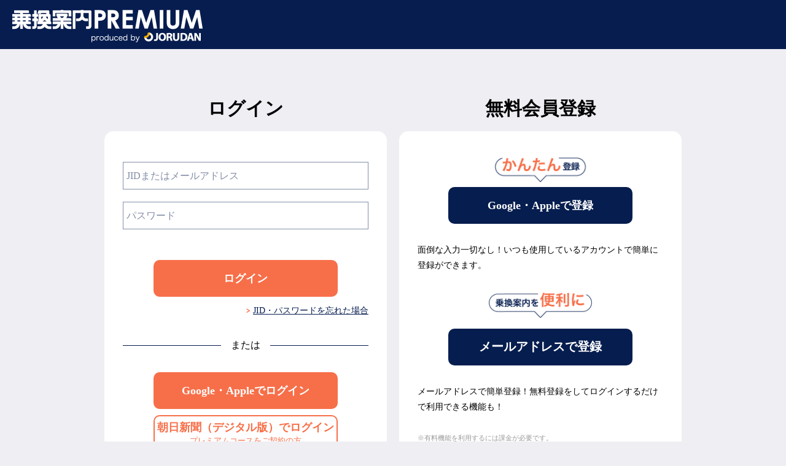

--- FILE ---
content_type: text/html; charset=UTF-8
request_url: https://jid.jorudan.co.jp/comif/login.cgi?serviceid=hp&CharCode=UTF-8&nexturl=https://www.jorudan.co.jp/webuser/redirect.cgi%3furl=%252Fbus%252Frosen%252Ftimetable%252F%2525E8%2525B1%25258A%2525E7%252594%2525B0%2525E5%2525B8%252582%2525EF%2525BC%2525BB%2525E6%25259D%2525B1%2525E5%25258F%2525A3%2525EF%2525BC%2525BD%2525E3%252580%252594%2525E5%252590%25258D%2525E9%252589%252584%2525E3%252583%252590%2525E3%252582%2525B9%2525E3%252580%252595%252F
body_size: 8966
content:
<!DOCTYPE html>
<html lang="ja">
<head>
<meta charset="UTF-8">
<meta name="viewport" content="width=device-width, initial-scale=1">
<meta name="description" content="乗換案内PREMIUMログインページです" />
<meta name="keywords" content="ジョルダン,PREMIUM,乗換案内" />
<meta name="author" content="ジョルダン" />
<link rel="icon" href="com/img/user/favicon.ico">
<link rel="stylesheet" type="text/css" href="com/css/normalize.css" />
<link rel="stylesheet" type="text/css" href="com/css/user_v4.css?20230226" />
<link rel="canonical" href="https://jid.jorudan.co.jp/comif/login.cgi?serviceid=hp&CharCode=UTF-8&nexturl=https://www.jorudan.co.jp">
<script src="https://code.jquery.com/jquery-3.5.1.min.js"></script>
<script src="com/js/user_v1.js?20240430"></script>
<title>乗換案内PREMIUMログイン｜ジョルダン</title> 
<!--[if lt IE 9]>
<script src="com/js/html5shiv.js"></script>
<![endif]-->
</head>
<body class="login">
<!-- Google Tag Manager -->
<noscript><iframe src="//www.googletagmanager.com/ns.html?id=GTM-NGGJBJ"
height="0" width="0" style="display:none;visibility:hidden"></iframe></noscript>
<script>(function(w,d,s,l,i){w[l]=w[l]||[];w[l].push({'gtm.start':
new Date().getTime(),event:'gtm.js'});var f=d.getElementsByTagName(s)[0],
j=d.createElement(s),dl=l!='dataLayer'?'&l='+l:'';j.async=true;j.src=
'//www.googletagmanager.com/gtm.js?id='+i+dl;f.parentNode.insertBefore(j,f);
})(window,document,'script','dataLayer','GTM-NGGJBJ');</script>
<!-- End Google Tag Manager -->
<div id="header">
<h1><a href="https://www.jorudan.co.jp/info/news/"><img src="com/img/user/logo_premium.png?20230226" alt="乗換案内PREMIUM"></a></h1>
</div>

<div id="wrapper">
<div id="contents">
<!--h2>ログイン・新規会員登録</h2-->
<div class="textbox">
<!--div class="user_tips">
<dl>
<dt>【ご注意】【既にJIDをお持ちの方】</dt>
<dd>他のサービスにて、既にJIDを取得された場合でも、本サービス会員登録のお手続きが必要です。（お持ちのJIDではログインできません）</dd>
</dl>
</div-->
<!-- $ENTER-ERROR$ --><!--
    <div class="user_error_mssg">
    	<div class="user_error_midashi">
    		<p>$ERROR-HEAD$</p>
        </div>
        <div class="u_m_setsumei">
            <p class="u_m_error">$ERROR-BODY$</p>
        </div>
    </div>
--><!-- $LEAVE-ERROR$ -->
    
<div class="switchnavi">
    <div class="switcmidashi login active">
		<span>ログイン</span>
    </div>
    <div class="switcmidashi first">
		<span>無料会員登録</span>
	</div>
</div>
    
<div class="contents_ttl">
    <span>ログイン</span>
    <span>無料会員登録</span>
</div>
<div class="login_contents">
    <div class="mainlogin">
        <div class="login_form">
            <form action="login.cgi" method="post">
<input type="hidden" name="force" value="1768976957" />
<input type="hidden" name="nexturl" value="https://www.jorudan.co.jp/webuser/redirect.cgi?url=%2Fbus%2Frosen%2Ftimetable%2F%25E8%25B1%258A%25E7%2594%25B0%25E5%25B8%2582%25EF%25BC%25BB%25E6%259D%25B1%25E5%258F%25A3%25EF%25BC%25BD%25E3%2580%2594%25E5%2590%258D%25E9%2589%2584%25E3%2583%2590%25E3%2582%25B9%25E3%2580%2595%2F" />
<input type="hidden" name="charcode" value="UTF-8" />
<input type="hidden" name="serviceid" value="hp" />
		        <input type="text" name="jid" value="" maxlength="128" placeholder="JIDまたはメールアドレス"/>
		        <input type="password" name="pass" value="" maxlength="64" placeholder="パスワード"/>
                <div class="btn_login">
            	    <input class="btn" type="submit" value="ログイン" name="login"/>
                </div>
        	    <p class="link top"><a href="https://jid.jorudan.co.jp/account/site/password/reset/?srvid=hp" class="more">JID・パスワードを忘れた場合</a></p>
        	    <p class="link"><span class="more">会員登録がまだの方はこちら</span></p>
            </form>
            <div class="line">または</div>
            <div class="btn_login_social">
        	    <a href="https://jid.jorudan.co.jp/account/fa/login.html?srvid=hp&returl=https%3A%2F%2Fwww.jorudan.co.jp%2Fwebuser%2Fredirect.cgi%3Furl%3D%252Fbus%252Frosen%252Ftimetable%252F%2525E8%2525B1%25258A%2525E7%252594%2525B0%2525E5%2525B8%252582%2525EF%2525BC%2525BB%2525E6%25259D%2525B1%2525E5%25258F%2525A3%2525EF%2525BC%2525BD%2525E3%252580%252594%2525E5%252590%25258D%2525E9%252589%252584%2525E3%252583%252590%2525E3%252582%2525B9%2525E3%252580%252595%252F&lp="><span>Google・Appleでログイン</span></a>
            </div>
            <div class="btn_login_asahi">
        	    <a href="https://www.jorudan.co.jp/info/annai/asahi.html"><span>朝日新聞（デジタル版）でログイン<span class="small">プレミアムコースをご契約の方</span></span></a>
            </div>
        </div>
    </div><!-- mainlogin end -->
    <div class="firsttime">
        <p class="title"><img src="com/img/user/new_title_01.png" alt="かんたん登録"></p>
        <div class="btn_firsttime_social">
        	   <a href="https://jid.jorudan.co.jp/account/fa/login.html?srvid=hp&returl=https%3A%2F%2Fwww.jorudan.co.jp%2Fwebuser%2Fredirect.cgi%3Furl%3D%252Fbus%252Frosen%252Ftimetable%252F%2525E8%2525B1%25258A%2525E7%252594%2525B0%2525E5%2525B8%252582%2525EF%2525BC%2525BB%2525E6%25259D%2525B1%2525E5%25258F%2525A3%2525EF%2525BC%2525BD%2525E3%252580%252594%2525E5%252590%25258D%2525E9%252589%252584%2525E3%252583%252590%2525E3%252582%2525B9%2525E3%252580%252595%252F&lp="><span>Google・Appleで登録</span></a>
        </div>
        <div class="firsttime_setsumei">
            <p>面倒な入力一切なし！いつも使用しているアカウントで簡単に登録ができます。<br></p>
        </div>

        <p class="title second"><img src="com/img/user/new_title_02.png?t=20250130" alt="乗換案内を便利に"></p>
        <div class="btn_jid_touroku">
            <form action="register.cgi" method="post" id="MailRegister">
<input type="hidden" name="force" value="1768976957" />
<input type="hidden" name="nexturl" value="https://www.jorudan.co.jp/webuser/redirect.cgi?url=%2Fbus%2Frosen%2Ftimetable%2F%25E8%25B1%258A%25E7%2594%25B0%25E5%25B8%2582%25EF%25BC%25BB%25E6%259D%25B1%25E5%258F%25A3%25EF%25BC%25BD%25E3%2580%2594%25E5%2590%258D%25E9%2589%2584%25E3%2583%2590%25E3%2582%25B9%25E3%2580%2595%2F" />
<input type="hidden" name="charcode" value="UTF-8" />
<input type="hidden" name="serviceid" value="hp" />
                <input class="btn" type="submit" value="メールアドレスで登録" name="register"/>
            </form>
        </div>
        <div class="firsttime_setsumei">
            <p>メールアドレスで簡単登録！無料登録をしてログインするだけで利用できる機能も！<br><br>
                <span class="min">※有料機能を利用するには課金が必要です。</span></p>
            <p class="link"><a href="https://www.jorudan.co.jp/info/news/" class="more" >有料機能とは</a></p>
        </div>
    </div><!-- firsttime end -->
</div><!-- login_contents end -->
    
<div class="freelogin">
    <p class="title"><img src="com/img/user/new_title_03.png" alt="登録無料 ログインでさらに便利に"></p>
    <div class="freelogin_box">
        <div class="freelogin_img"><img src="com/img/user/free_img_01.png" alt="定期券登録"><p>定期券登録</p></div>
        <div class="freelogin_img"><img src="com/img/user/free_img_02.png" alt="定期券を利用した運賃精算"><p>定期券を利用した運賃精算</p></div>
        <div class="freelogin_img"><img src="com/img/user/free_img_03.png" alt="端末間のデータ共有"><p>端末間のデータ共有</p></div>
        <div class="freelogin_img"><img src="com/img/user/free_img_04.png" alt="モバイルチケット購入"><p>モバイルチケット購入</p></div>
    </div>
</div>


<div class="clear"></div>
    
<div class="bnr_link">
    <a href="https://www.amazon.co.jp/gp/product/jorudancode/B08R9BFMQZ?tag=jorudan02-22" target="_blank">
        <img class="pc" src="https://www.jorudan.co.jp/com/img/bnr/w685_premium_amazon2_0307.gif" alt="Amazonで乗換案内PREMIUMを購入">
        <img class="sp" src="https://www.jorudan.co.jp/com/img/bnr/w600_premium_amazon2.png" alt="Amazonで乗換案内PREMIUMを購入">
    </a></div>

</div><!-- textbox end -->
</div><!-- contents end -->
	
	

</div><!-- wrapper end -->

<div id="footer">
<p class="premium"><a href="https://www.jorudan.co.jp/info/news/"><img src="com/img/user/logo_premium_about.png" alt="乗換案内PUREMIUM"><span><br></span>について詳しくはこちら</a></p>
<hr>
<p class="logo"><a href="https://www.jorudan.co.jp/"><img src="com/img/user/logo_jorudan_foot.png" alt="ジョルダン"></a></p>
<p class="copy">Copyright &copy; 1996<script type="text/javascript">document.write("-"+new Date().getFullYear());</script> Jorudan Co.,Ltd. All Rights Reserved.</p>
</div><!--/#footer-->
</body>
</html>


--- FILE ---
content_type: text/css
request_url: https://jid.jorudan.co.jp/comif/com/css/user_v4.css?20230226
body_size: 24306
content:
@charset "UTF-8";
/*default
-----------------------------------*/
body,div,dl,dt,dd,h1,h2,h3,h4,h5,h6,h7,pre,form,fieldset,input,p,blockquote,th,td,input,textarea,label{margin:0px;padding:0px;zoom:1;}
h1,h2,h3,h4,h5,h6{font-size:1em;font-weight:normal;}
ul,ol,li,span{margin:0px;padding:0px;}
header, article, footer, article, aside, time ,nav { display: block; } 
li{list-style-type: none}
body{
 	background: #fff;
 	color: #000;
 	font-family: "ヒラギノ角ゴ Pro", "Hiragino Kaku Gothic Pro", "メイリオ", Meiryo, "ＭＳ Ｐゴシック", "MS PGothic", "sans-serif";
 	font-size: 0.625em;
 	line-height: 1.8;
 	min-width: 320px;
 	-webkit-text-size-adjust: 100%; /* font-size自動調整off */
	margin: 0;
	padding: 0;
}
body * {
	-webkit-box-sizing: border-box;
	-moz-box-sizing: border-box;
	-o-box-sizing: border-box;
	-ms-box-sizing: border-box;
	box-sizing: border-box;
}
img{
	border:0;
}
/*  icons2
.h_travel b,.h_gadget b,.h_news b,.h_k18 b,
div.sc_news .press,div.sc_news .products,div.sc_news .ir,div.sc_news .ir2,div.sc_news .ir3,div.sc_news .new,
a.rss,
div#pan div.panlink,
.h_2  b,.h_3 b,.h_3r b,
.to_top a{background:url(../img/base/icons2.gif) no-repeat 0;}
a.rss{float:right;width:32px;height:14px;margin:2px 5px 0 0;background-position:0px -540px;font-size:0;text-indent: -9999px;overflow: hidden;}
.i_new{padding-left:27px;background:url(/com/img/base/i_new2.gif) no-repeat 0px 40%;}
*/

/*共通
-----------------------------------*/
a {
	color:#071d4f;
}
a:hover,a:active {
	color:#e53957;
	cursor: pointer;
}
p.link a:hover {
	color:#e53957;
	cursor: pointer;
} 
a:visited{
	color:#071d4f;
}

/*wrapper*/
#wrapper{
	margin: 0 auto;
	max-width: 1000px;
	padding: 10px;
}
body.login {
    background: #EFEEF3;
}
#contents {
	margin-bottom: 80px;		
}

/*header*/
#header {
	background: #071d4f;
	height:60px;
	text-align: center;
	padding-top: 10px;
}
#header img {
	height: 40px;
	width: auto;
}

/*footer*/
#footer{
	background: #071d4f;
	color: #fff;
	text-align: center;
	padding: 10px;
}
#footer a{
	text-decoration:none;
	color:#fff;
}
#footer p.logo img {
	width: 200px;
	margin-top: 5px;
}
#footer p.premium {
	width: 300px;
	margin: 0 auto 10px;
	background: #fff;
	border-radius: 100px;
	padding: 5px;
	font-size: 1.6em;
	line-height: 1.2;
}
#footer p.premium a {
	color: #071d4f;
	font-weight: bold;
	display: block;
}
#footer p.premium img {
	height: 30px;
}

h2 {
	font-size: 2.0em;
	font-weight: bold;
	border-left: 5px solid #071d4f;
	padding: 5px 10px;
	margin: 30px 0;
}
h3 {
	font-size: 1.8em;
	font-weight: bold;
	background: #e5e4e2;
	padding: 5px 10px;
	margin: 30px 0;
}
.input-label {
	font-size: 1.6em;
	color: #071d4f;
	height: 25px;
	line-height: 25px;
	margin-bottom: 10px;
}
input[type="text"], input[type="password"] {
	border: 1px solid #838ea7;
	font-size: 1.6em;
	height: 45px;
	padding-left: 5px;
	margin-bottom: 30px;
	width: 100%;
}
input::placeholder {
  color: #838ea7;
}
input:-ms-input-placeholder {
  color: #838ea7;
}
input::-ms-input-placeholder {
  color: #838ea7;
}


/*ボタン
----------------------------------------------------------- */	
.btn {
	border: none;
	margin: 50px auto 20px;
	display: block;
	font-size: 2.0em;
	height: 50px;
	width: 280px;
	font-weight: bold;
	color: #fff;
	background: #c59c1f;
	border-radius: 25px;
	text-align: center;
}
.btn_login .btn {
	font-size: 1.8em;
}
.btn a {
	display: block;
	color: #fff;
	text-decoration: none;
	line-height: 50px;
}
.btn_long .btn {
	height: 60px;
	border-radius: 30px;
	white-space: pre-line;
	word-break: break-all;
	padding: 0 30px;
}
.btn02 {
	border: 1px solid #071d4f;
	margin: 0 auto;
	display: block;
	font-size: 2.0em;
	height: 50px;
	width: 280px;
	font-weight: bold;
	color: #071d4f;
	background: #fff;
	border-radius: 25px;
	text-align: center;
}
.btn02 a {
	display: block;
	color: #071d4f;
	text-decoration: none;
	line-height: 50px;
}
.btn03 {
	border: none;
	margin: 20px auto 50px;
	display: block;
	font-size: 2.0em;
	height: 50px;
	width: 280px;
	font-weight: bold;
	color: #fff;
	background: #c59c1f;
	border-radius: 25px;
	text-align: center;
}
.btn_cntr2 {
	margin-bottom: 50px;
}
.btn_cntr2 .btn03 {
	margin: 20px auto;
}
.btn03 a {
	display: block;
	color: #fff;
	text-decoration: none;
	line-height: 50px;
}

.btn_link {
	text-align: center;
	margin-bottom: 50px;
}

/*テキストボックス */
.textbox{
}
.textbox p {
	font-size: 1.4em;
}
.textbox p.small {
	font-size: 1.2em;
}
.textbox p.link {
	text-align: right;
}
.textbox p.link.top {
	margin-bottom: 10px;
}
.textbox p.link-l {
	padding-top: 10px;
}

.textarea {
	padding: 0 10px 30px;
}
.textarea.tab {
	padding-bottom: 0;
}
.textarea.image-pass img {
	display: block;
	float: none;
}
a.more, span.more {
	position: relative;
	padding-left: 15px;
}
a.more::before, span.more::before {
	content: "＞";
	position: absolute;
	left: 0;
	transform: scale(0.7, 1);
    -webkit-transform: scale(0.7, 1);
    -ms-transform: scale(0.7, 1);
	font-weight: bold;
	color: #F76F49;
}
span.more {
    color: #071d4f;
    text-decoration: underline;
}
.textbox p span.gold {
	color: #c59c1f;
	font-weight: bold;
}
.textbox p span.orange {
	color: #e67753;
	font-weight: bold;
}


/*リストメニュー*/
.list_menu {
	text-align: center;
	font-size: 1.6em;
	margin: 100px auto 30px;
	width: 300px;
}
.list_menu ul li {
	background:#FFF;
	border: 1px solid #838ea7;
	border-radius: 30px;
	height: 45px;
	line-height: 45px;
	margin-bottom: 20px;
}
.list_menu ul li a{
	display: block;
	text-decoration:none;
	color: #000;
}

/*ログイン
----------------------------------------------------------- */
.mainlogin , .firsttime ,.freelogin {
    background: #fff;
    padding: 20px 0 0;
    border-radius: 15px;
}
.firsttime {
    padding: 20px 10px;
}
.freelogin {
    padding: 10px 0;
    margin-top: 70px;
}
.midashi {
    display: none;
}
.switchnavi {
    margin-top: 50px;
}
.switchnavi::after {
	content: '';
	display: block;
	clear: both;
}
.switcmidashi {
	height:40px;
	line-height: 40px;
	text-align: center;
	font-size: 1.6em;
	font-weight: bold;
	position: relative;
	margin-bottom: 20px;
    width: 50%;
    float: left;
    text-decoration: underline;
    cursor: pointer;
    border: 1px solid #43434B;
    background: #fff;
}
.switcmidashi::after {
	content: "";
	position: absolute;
	bottom: -11px;
	left: 50%;
	transform: translateX(-50%);
    -webkit-transform: translateX(-50%);
    -ms-transform: translateX(-50%);
	border-top: 12px solid #43434B;
	border-right: 8px solid transparent;
	border-left: 8px solid transparent;
}
.switchnavi .switcmidashi.active {
    text-decoration: none;
    background: #43434B;
    color: #fff;
}
.switchnavi .switcmidashi::after {
    display: none;
}
.switchnavi .switcmidashi.active::after {
    display: block;
}
.contents_ttl {
    display: none;
}

.login_form {
   padding: 10px;
}
.login_form .line {
    display: flex;
    align-items: center;
    font-size: 1.6em;
    margin: 30px 0;
}
.login_form .line::before,
.login_form .line::after {
    content: "";
    height: 1px;
    flex-grow: 1;
    background-color: #061d4f;
}
.login_form .line::before {
    margin-right: 1rem;
}
.login_form .line::after {
    margin-left: 1rem;
}
.login_form input[type="text"], .login_form input[type="password"] {
    margin-bottom: 20px;
}
.firsttime {
    display: none;
}
.firsttime_setsumei {
}
.firsttime p.title,
.freelogin p.title {
   text-align: center;
}
.firsttime p.title img,
.freelogin p.title img {
    width: 200px;
}
.firsttime p.title.second {
    margin-top: 30px;
}
.freelogin p.title {
    position: relative;
    top: -50px;
    margin-bottom: -50px;
}
.firsttime_setsumei p span.min {
    font-size: 0.8em;
    color: #999999;
}
.firsttime_setsumei p {
    margin-top: 10px;
}
p.firsttime_p {
	border-left: 5px solid #071d4f;
	padding: 2px 5px;
	font-size: 1.6em;
	font-weight: bold;
	margin-bottom: 20px;
}
.btn_login .btn {
	background: #F76F49;
    margin-top: 0;
	margin-bottom: 20px;
    border-radius: 10px;
    height: 60px;
    width: 300px;
}
.btn_login_social {
	margin-bottom: 20px;
}
.btn_login_social a {
	margin: 0 auto;
	display: block;
	font-size: 1.8em;
	height: 60px;
    line-height: 60px;
	width: 300px;
	font-weight: bold;
	color: #fff;
	background: #F76F49;
	border-radius: 10px;
	text-align: center;
	text-decoration: none;
}
.btn_login_asahi {
	margin-bottom: 20px;
}
.btn_login_asahi a {
	margin: 0 auto;
	display: block;
	font-size: 1.8em;
	height: 60px;
    line-height: 2;
	width: 300px;
	font-weight: bold;
	color: #F76F49;
	background: #fff;
    border: 2px solid #F76F49;
	border-radius: 10px;
	text-align: center;
	text-decoration: none;
}
.btn_login_asahi a span.small {
	display: block;
	font-size: 0.7em;
	font-weight: normal;
	line-height: 0.7;
}
.btn_firsttime_social {
    margin-bottom: 0;
}
.btn_firsttime_social a {
	margin: 0 auto;
	display: block;
	font-size: 1.8em;
	height: 60px;
    line-height: 60px;
	width: 300px;
	font-weight: bold;
	color: #fff;
	background: #061D4F;
	border-radius: 10px;
	text-align: center;
	text-decoration: none;
}
.btn_jid_touroku .btn {
    margin: 10px auto;
    background: #061D4F;
    border-radius: 10px;
    height: 60px;
}

.clear {
     clear:left;
	 margin:50px;
}

.bnr_link {
    text-align: center;
}
.bnr_link a {
    display: block;
    margin: 0 auto;
    width: 300px;
}
.bnr_link img.sp {
    display: block;
    width: 300px;
}
.bnr_link img.pc {
    display: none;
}
.freelogin .freelogin_box {
    display: flex;
    flex-wrap: wrap;
}
.freelogin .freelogin_img {
    width: 50%;
    border-right: 1px solid #E5E5E5;
    text-align: center;
    margin: 10px 0;
}
.freelogin .freelogin_img:nth-child(even) {
    border: none;
}
.freelogin .freelogin_img img {
    width: 120px;
}
.freelogin .freelogin_img p {
    text-align: center;
    font-weight: bold;
    color: #F76F49;
}

/*ポイント
----------------------------------------------------------- */
.nori_p_ceter{
     margin-top:20px;
     margin-left:20px;
	 }
.can_point1{
    width:230px;
	float:left;
	margin-top:20px;
	margin-left:80px;
	}
.can_point2{
    width:230px;
	float:left;
	margin-top:20px;
	margin-left:20px;
	}
.can_point3{
    width:230px;
	float:left;
	margin-top:20px;
	margin-left:20px;
	}

.can_text{
    margin:10px;
	}
   
/*エラーメッセージ
----------------------------------------------------------- */
.user_mssg {
	height:100%;
	background-color:#fff;
	border: 1px solid #e5e4e2;
	border-radius: 5px;
	padding: 10px;
}
.u_m_midashi {
   background-image:url(../img/user/icon_pw_re.png);
   background-repeat:no-repeat;
	background-size: 30px;
   height:30px;
}
.u_m_midashi p {
	color:#e53957;
	font-weight:bold;
	padding: 5px 0 0 40px;
}	
.u_m_setsumei {
   margin-top:10px;
}   
.user_error_mssg {
	height:100%;
	background-color:#fff5f6;
	border: 1px solid #e53957;
	border-radius: 5px;
	padding: 10px;
}
 
.user_error_midashi {
	background-image:url(../img/user/icon_error.png);
  	background-repeat:no-repeat;
	background-size: 30px;
  	height:30px;
}
.user_error_midashi p {
	color:#e53957;
	font-weight:bold;
	padding: 5px 0 0 40px;
}
     
.u_m_error {
   color:#e53957;
}

.pw_re_form {
   margin-left:40px;
   margin-bottom:10px;
}   
     

	
/*ユーザー説明
----------------------------------------------------------- */	
.user_setsumei {
   margin-top:10px;
}
	
/*登録テーブル
----------------------------------------------------------- */		
table {
	margin: 30px 0 10px;
	width: 100%;
}
.touroku th {
	text-align: left;
	empty-cells: show;
	vertical-align: top;
	float: left;
	width: 100%;
}
.touroku td {
	text-align: left;
	empty-cells: show;
	float: left;
	width: 100%;
	position: relative;
}
.touroku td b {
	display: block;
	border: 1px solid #838ea7;
	font-size: 1.6em;
	min-height: 45px;
	padding: 8px 5px 5px;
	margin-bottom: 20px;
	width: 100%;
}
.touroku td .small {
	font-size: 1.2em;
	position: absolute;
	top: 45px;
	display: block;
	line-height: 1.2;
}

/*ユーザーメッセージ
----------------------------------------------------------- */
.user_tips {
	border: 1px solid #e5e4e2;
	border-radius: 10px;
	padding:10px;
	font-size: 1.4em;
	margin: 0 10px;
}
.user_tips dt {
	color:#e53957;
	font-weight: bold;
	padding-bottom: 10px;
}
.u_m_midashi_tips p {
	color:#e53957;
	font-weight:bold;
	padding: 5px 0 0 40px;
}
	
.u_m_midashi_tips {
	background-image:url(../img/user/icon_tips02.png);
  	background-repeat:no-repeat;
	background-size: 30px;
  	height:30px;
}

/*課金
----------------------------------------------------------- */
.PaymentPrice {
	border: none;
	width:100%;
	font-size: 1.6em;
	text-align: center;
	border-collapse: separate;
    border-spacing: 0px 10px;
}
.PaymentPrice th {
	color: #fff;
	background: #838ea7;
	vertical-align: middle;
	float: left;
	height: 50px;
	width: 100%;
	line-height: 50px;
}
.PaymentPrice th.month {
	line-height: 1.4;
	padding-top: 5px;
}
.PaymentPrice th span {
	font-size: 0.8em;
	display: block;
}
.PaymentPrice td {
	padding: 0 10px;
	height: 50px;
	line-height: 50px;
	width: 100%;
	float: left;
	border:1px solid #838ea7;
}
.pay_creditlist {
	width:100%;
	margin: 20px 0;
}
.pay_creditlist ul::after {
	content: '';
	display: block;
	clear: both;
}
.pay_creditlist li {
	float: left;
	width: 33.33%;
	text-align: center;
	font-size: 1.2em;
	padding: 10px 0;
}
.pay_creditlist li span {
	display: block;
}

.pay_cvlist {
	width:100%;
	margin: 20px 0;
}
.pay_cvlist ul::after {
	content: '';
	display: block;
	clear: both;
}
.pay_cvlist li {
	float: left;
	width: 50%;
	text-align: center;
	font-size: 1.2em;
	padding: 10px 0;
}
.pay_cvlist li span {
	display: block;
}

.payeasy {
	background-image:url(../img/user/logoPay-easy.jpg);
	background-repeat:no-repeat;
	background-position:right;
	height:135px;
	width:900px;
}
.payeasy_text {
	width:700px;
	margin-left:20px;
}

.confirm {
	margin: 30px 0 10px;
}
.confirm::after {
	content: '';
	display: block;
	clear: both;
}
.confirm dt {
	float: left;
	width: 100%;
}
.confirm dd {
	font-size: 1.6em;
	border: 1px solid #838ea7;
	float: left;
	width: 100%;
	min-height: 45px;
	padding: 8px 5px 5px;
	margin-bottom: 20px;
	word-break : break-all;
}

.payment input.min {
	width: 100px;
}
.payment input.min-n {
	width: 125px;
}
.payment input.min-n.mei {
	margin-left: 20px;
}
.payment .form_label {
	font-size: 1.6em;
	width:38px;
	display: inline-block;
	text-align: center;
}
.payment th {
	text-align: left;
	empty-cells: show;
	vertical-align: top;
	float: left;
	width: 100%;
}
.payment td {
	text-align: left;
	empty-cells: show;
	float: left;
	width: 100%;
	position: relative;
}
.payment td b {
	display: block;
	border: 1px solid #838ea7;
	font-size: 1.6em;
	height: 45px;
	line-height: 45px;
	padding-left: 5px;
	margin-bottom: 20px;
	width: 100%;
}
.payment td .small {
	font-size: 1.2em;
	position: absolute;
	top: 45px;
}

.RadioBtn {
	margin: 30px 0 0;
}
.RadioBtn li {
	font-size:1.6em;
	margin-bottom: 5px;
}
.RadioBtn input {
	display: none;
}
.RadioBtn li label {
	padding-left: 30px;
	cursor: pointer;
	position: relative;
}
.RadioBtn li label span {
	display: block;
	padding-left: 30px;
}
.RadioBtn li label::before {
	content: "";
	display: block;
	position: absolute;
	top: 10px;
	left: 0;
	width: 20px;
	height: 20px;
	border: 1px solid #071d4f;
	border-radius: 50%;
	background: #fff;
}
.RadioBtn li label.seven::before {
	top: 0;
}
.RadioBtn input:checked + label::before {
	background: #071d4f;
}
.RadioBtn input:checked + label::after {
	content: "";
	display: block;
	position: absolute;
	top: 16px;
	left: 6px;
	width: 10px;
	height: 10px;
	background: #fff;
	border-radius: 50%;
}
.RadioBtn input:checked + label.seven::after {
	top: 6px;
}

#confirm_block {
	border:#e53957 solid 1px;
	border-radius: 5px;
	background-color:#FFF;
	padding:10px;
	margin:10px 0 50px;
}
.confirm_block_title {
    color:#e53957;
	font-size: 1.6em;
	display: block;
	margin-bottom: 5px;
}
#confirm_block p {
	margin-bottom: 20px;
}
#confirm_block input {
	display: none;
}
#confirm_block label {
	font-size: 1.6em;
	position: relative;
	padding-left: 30px;
	margin-bottom: 20px;
	display: block;
}
#confirm_block label::before {
	content: "";
	display: block;
	position: absolute;
	top: 3px;
	left: 0;
	width: 20px;
	height: 20px;
	border: 1px solid #071d4f;
	border-radius: 5px;
	background: #fff;
}
#confirm_block input:checked + label::before {
	background: #071d4f;
}
#confirm_block input:checked + label::after {
	content: "";
	display: block;
	position: absolute;
	top: 5px;
	left: 6px;
	width: 6px;
	height: 12px;
	transform: rotate(40deg);
	border-bottom: 3px solid #fff;
	border-right: 3px solid #fff;
}

/*お支払い時注意
----------------------------------------------------------- */
.payment_caution{
	border:1px solid #e53957;
	border-radius: 5px;
	padding:10px;
	margin:50px 0 0;
}
.payment_caution dt {
    color:#e53957;
	font-size: 1.6em;
	margin-bottom: 5px;
}
.payment_caution dd {
	font-size: 1.4em;
}

/*契約状況一覧
----------------------------------------------------------- */
.StatusTable-box {
	overflow-x: auto;
	white-space: pre-wrap;
	-webkit-overflow-scrolling: touch;
}
.StatusTable {
	font-size: 1.2em;
	background-color:#FFF;
	border:1px #e5e4e2 solid;
}
.StatusTable th {
	background-color:#071d4f;
	color:#FFF;
	font-weight:normal;
	border:1px #e5e4e2 solid;
	padding: 5px;
}
.StatusTable td{
	font-weight:bold;
	text-align:center;
	border:1px #e5e4e2 solid;
	padding: 5px;
	min-width: 90px;
}
.StatusTable img {
	width: 80px;
}

/*アップグレード
----------------------------------------------------------- */
p.upgrade-check {
	margin-top: 30px;
	font-size: 1.6em;
}
p.upgrade-check input {
	display: none;
}
p.upgrade-check label {
	cursor: pointer;
	padding-left: 30px;
	display: block;
	position: relative;
}
p.upgrade-check label::before {
	content: "";
	display: block;
	position: absolute;
	top: 3px;
	left: 0;
	width: 20px;
	height: 20px;
	border: 1px solid #071d4f;
	border-radius: 5px;
	background: #fff;
}
p.upgrade-check input:checked + label::before {
	background: #071d4f;
}
p.upgrade-check input:checked + label::after {
	content: "";
	display: block;
	position: absolute;
	top: 5px;
	left: 6px;
	width: 6px;
	height: 12px;
	transform: rotate(40deg);
	border-bottom: 3px solid #fff;
	border-right: 3px solid #fff;
}

@media print, screen and (min-width: 1000px) {
	
/*wrapper*/
#wrapper{
	padding: 20px;
}
/*header*/
#header {
	height:80px;
	text-align: left;
	padding-top: 15px;
	padding-left: 20px;
}
#header img {
	height: 55px;
}

/*footer*/
#footer {
	padding: 20px 20px 10px;
}
#footer hr {
	width: 960px;	
}
#footer p.logo img {
	width: 250px;
}
#footer p.premium {
	width: 500px;
	margin: 0 auto 20px;
}
#footer p.premium span {
	display: none;
}
#footer p.premium img {
	height: 35px;
	vertical-align: middle;
}


h2 {
	font-size: 2.5em;
	padding: 5px 10px;
	margin: 30px 0 50px;
}

.input-label {
	height: 45px;
	line-height: 45px;
	width: 240px;
	margin-bottom: 30px;
}
input[type="text"], input[type="password"] {
	width: 400px;
	margin-bottom: 30px;
}
.btn {
	height: 60px;
	width: 300px;
	border-radius: 30px;
}
.btn_long .btn {
	width: 450px;
}
.btn a, .btn02 a, .btn03 a {
	line-height: 60px;
}
.btn02, .btn03 {
	height: 60px;
	width: 300px;
	border-radius: 30px;
}
.btn_cntr {
	width: 640px;
	margin: 0 auto;
	clear: left;
}
.btn_cntr::after {
	content: '';
	display: block;
	clear: both;
}
.btn_cntr .btn {
	float: left;
} 
.btn_cntr .btn02, .btn_cntr .btn03 {
	float: right;
	margin-top: 50px;
}
.btn_cntr2 {
	width: 100%;
	margin: 0 auto;
	clear: left;
}
.btn_cntr2::after {
	content: '';
	display: block;
	clear: both;
}
.btn_cntr2 .btn {
	float: left;
	margin: 50px 10px;
} 
.btn_cntr2 .btn03 {
	float: left;
	margin: 50px 10px;
	}
	
.btn_link {
	margin-bottom: 80px;
}
.textarea {
	padding: 0 20px 30px;
}


/*ログイン
----------------------------------------------------------- */
.midashi {
   display: block;
}
.switchnavi {
    display: none;
}
.contents_ttl {
    display: flex;
    flex-wrap: wrap;
    margin-top: 50px;
}
.contents_ttl span {
    width: 50%;
    text-align: center;
    font-weight: bold;
    font-size: 3.0em;
}
.login_contents {
    display: flex;
    flex-wrap: wrap;
}
.mainlogin {
    display: block;
	width: 460px;
    margin: 10px auto 30px;
}
.firsttime {
    display: block;
	width: 460px;
    margin: 10px auto 30px;
    padding: 20px 0;
}

.login_form {
   padding: 30px;
}
span.more {
    display: none;
}
.mainlogin .input-label {
	height: 25px;
	line-height: 25px;
	margin-bottom: 10px;
}
.mainlogin input[type="text"], .mainlogin input[type="password"] {
	width: 100%;
}
.firsttime p.title {
    margin-top: 20px;
}
.firsttime p.title.second {
    margin-top: 20px;
}
.firsttime_setsumei {
   padding: 10px 30px;
}
p.firsttime_p {
	padding: 3px 5px;
	font-size: 1.8em;
	margin-bottom: 30px;
}
.btn_login .btn {
   margin: 30px auto 10px;
}
.btn:hover {
    cursor: pointer;
    opacity: 0.7;
}
.btn_login_social, .btn_firsttime_social {
	margin-bottom: 10px;
}
.btn_login_social a:hover, .btn_firsttime_social a:hover {
    opacity: 0.7;
}
.btn_login_asahi {
	margin-bottom: 10px;
}
.btn_login_asahi a:hover {
    opacity: 0.7;
}
.freelogin {
    margin: 70px 10px 0;
}
.freelogin .freelogin_img {
    width: 25%;
    border-right: 1px solid #E5E5E5;
    text-align: center;
    margin: 10px 0;
}
.freelogin .freelogin_img:nth-child(even) {
    border-right: 1px solid #E5E5E5;
}
.freelogin .freelogin_img:last-child {
    border-right: none;
}

.bnr_link {
    padding-top: 50px;
}
.bnr_link a {
    display: block;
    margin: 0 auto;
    width: 685px;
}
.bnr_link img.sp {
    display: none;
}
.bnr_link img.pc {
    display: block;
    width: 685px;
}

	
/*登録テーブル
----------------------------------------------------------- */		
table {
	margin: 30px 0 10px;
	width: auto;
}
.touroku th {
	float: none;
	width: auto;
}
.touroku td {
	float: none;
	width: auto;
}
.touroku td b {
	width: 670px;
	margin-bottom: 30px;
}
.touroku td b.min {
	width: 400px;
}
	
	
	
/*ユーザーメッセージ
----------------------------------------------------------- */
.user_tips {
	padding: 20px;
	margin: 0 20px;
}
.user_tips dt {
	padding-bottom: 20px;
}

/*課金
----------------------------------------------------------- */
.PaymentPrice{
	width:auto;
	text-align: left;
}
.PaymentPrice th {
	width: 240px;
	padding-left: 10px;
}
.PaymentPrice th.month {
	padding-top: 5px;
}
.PaymentPrice td {
	width: 300px;
}
.pay_creditlist {
}
.pay_creditlist li {
	width: 120px;
}

.pay_cvlist li {
	width: 150px;
}	
	

.payment th {
	float: none;
	width: auto;
}
.payment td {
	float: none;
	width: auto;
}
.payment td b {
	width: 670px;
	margin-bottom: 30px;
}
.payment td b.min {
	width: 400px;
}
.payment input.min {
	width: 150px;
}
.payment input.min-pc {
	width: 150px;
}
.payment input.min-n {
	width: 188px;
}

.RadioBtn li {
	margin-bottom: 15px;
}
.RadioBtn li label span {
	display: inline;
	padding-left: 20px;
}
.RadioBtn li label span.seiko {
	padding-left: 0;
}
.RadioBtn li label::before {
	top: -3px;
}
.RadioBtn li label.seven::before {
	top: -3px;
}
.RadioBtn input:checked + label::after {
	top: 3px;
}
.RadioBtn input:checked + label.seven::after {
	top: 3px;
}
	
.confirm dt {
	width: auto;
}
.confirm dd {
	width: 670px;
	margin-bottom: 30px;
}

#confirm_block {
	padding:20px;
}
.confirm_block_title {
	margin-bottom: 10px;
}
#confirm_block p {
	margin-bottom: 30px;
}

/*お支払い時注意
----------------------------------------------------------- */
.payment_caution {
	padding:20px;
	margin:80px 0 0;
}
	
/*エラーメッセージ
----------------------------------------------------------- */

.user_error_mssg {
	padding: 20px;
}

/*アップグレード
----------------------------------------------------------- */
p.upgrade-check {
	margin-top: 50px;
	font-size: 1.8em;
}
p.upgrade-check label::before {
	top: 5px;
}
p.upgrade-check input:checked + label::after {
	top: 7px;
}
	
/*契約状況一覧
----------------------------------------------------------- */
.StatusTable-box {
	overflow-x:visible;
	width: 100%;
}
.StatusTable {
	font-size: 1.4em;
	width: 100%;
}
.StatusTable th {
	font-weight:normal;
	padding: 10px 0;
}
.StatusTable td{
	font-weight:bold;
	text-align:center;
	border:1px #e5e4e2 solid;
	padding: 5px;
}
.StatusTable img {
	width: 100px;
}

	
}

--- FILE ---
content_type: application/javascript
request_url: https://jid.jorudan.co.jp/comif/com/js/user_v1.js?20240430
body_size: 939
content:
$(function(){
    
    $('.switchnavi .switcmidashi').on('click',function() {
        $('.switchnavi .switcmidashi').removeClass('active');
        $(this).addClass('active');
        if ($(this).hasClass('login')) {
            $('.mainlogin').show();
            $('.firsttime').hide();
        } else {
            $('.firsttime').show();
            $('.mainlogin').hide();
        }
    });

    $('p.link span.more').on('click',function() {
        $('.switchnavi .switcmidashi').removeClass('active');
        $('.switchnavi .switcmidashi.first').addClass('active');
        $('.firsttime').show();
        $('.mainlogin').hide();
        $(window).scrollTop(100);
    });
    
    
    var timer = 0;
    var currentWidth = window.innerWidth;
	$(window).resize(function(){
        if (currentWidth == window.innerWidth) {
            return;
        }
        if (timer > 0) {
            clearTimeout(timer);
        }
 
        timer = setTimeout(function () {
            location.reload();
        }, 200);
		
	});
        
});
